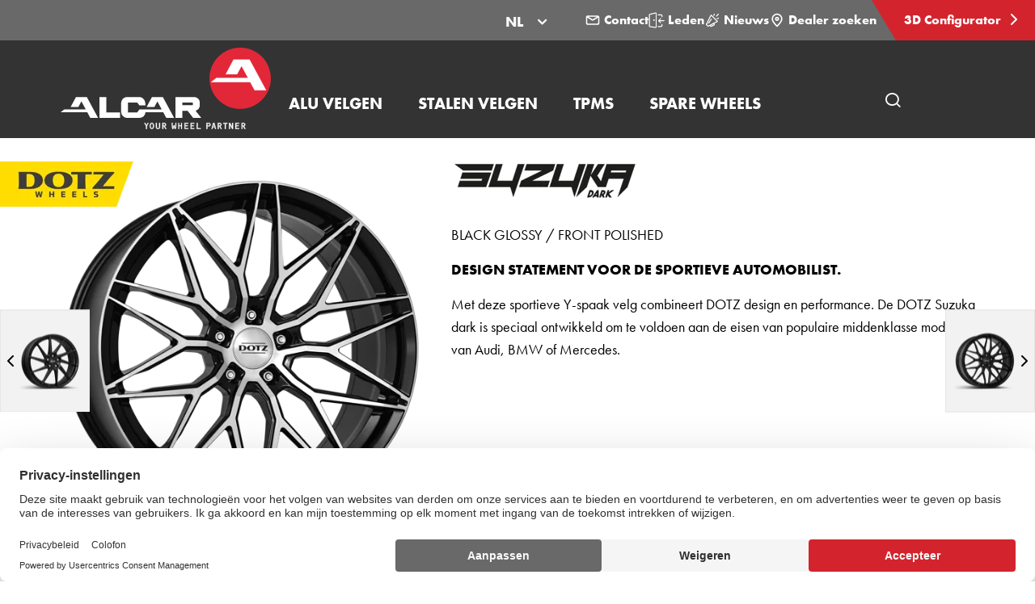

--- FILE ---
content_type: text/html; charset=utf-8
request_url: https://www.alcar.be/alu-velgen/dotz-wheels/suzuka-dark/
body_size: 17627
content:

<!DOCTYPE html>
<html lang="nl-BE">
<head>
  <title>DOTZ Wheels | DOTZ Suzuka Dark</title>

  


<!-- meta information -->

<meta charset="utf-8" />
<meta name="description" content="DOTZ Suzuka Dark &#x2714; Goedgekeurde kwaliteit &#x2714; Uitgebreid assortiment &#x2714; Unieke stijl &#x2714; Verkrijgbaar bij uw DOTZ-dealer"><meta name="viewport" content="width=device-width, initial-scale=1.0">

<meta name="theme-color" content="#000">

<!-- socialmedia tags -->
<meta property="og:title" content="DOTZ Wheels | DOTZ Suzuka Dark" />
<meta property="og:description" content="DOTZ Suzuka Dark &#x2714; Goedgekeurde kwaliteit &#x2714; Uitgebreid assortiment &#x2714; Unieke stijl &#x2714; Verkrijgbaar bij uw DOTZ-dealer" />
<meta name="og:site_name" content="www.alcar.be" />
  <meta property="og:image" content="https://alcar-cdn.azureedge.net/media/nyrj3l5w/dotz-suzuka-dark-audi-rs5_winterpic-01.jpg?rxy=0.509430556309242,0.35465237417598738&amp;width=1280&amp;height=590&amp;format=webp&amp;quality=80&amp;v=1da871ccdfc9ed0" />


  <!-- favicons -->
  <link rel="shortcut icon" type="image/x-icon" href="https://alcar-cdn.azureedge.net/assets/img/favicons/favicon.ico?v=5WInBSSvQ-Cmg18NNYJzPNgJlNtui_gxwFQKtbJJq1w">
  <link rel="apple-touch-icon" sizes="57x57" href="https://alcar-cdn.azureedge.net/assets/img/favicons/apple-icon-57x57.png?v=nI9NSoCsz6Q9UL-JJ6mEiI2_NZG3nk_LWJz2Zva4rZg" />
  <link rel="apple-touch-icon" sizes="72x72" href="https://alcar-cdn.azureedge.net/assets/img/favicons/apple-icon-72x72.png?v=yjvMlrTpkRrIO4pO4aqzzDFkQ2VzRkqHSegepLBfERE" />
  <link rel="apple-touch-icon" sizes="76x76" href="https://alcar-cdn.azureedge.net/assets/img/favicons/apple-icon-76x76.png?v=sdZ4S7niYBkth8BM2WOLlIUgOr6F0Y-pQV6r1w_hNU0" />
  <link rel="apple-touch-icon" sizes="114x114" href="https://alcar-cdn.azureedge.net/assets/img/favicons/apple-touch-icon-114x114.png?v=483qzGnQXwKlgx5TLi3lRegVWS3hjzvf2pEP-7HY5zo" />
  <link rel="apple-touch-icon" sizes="120x120" href="https://alcar-cdn.azureedge.net/assets/img/favicons/apple-touch-icon-120x120.png?v=kwU8tMmHvJiNk7dL17yC5HFH-ctbcFwLOdrRsFz4suE" />
  <link rel="apple-touch-icon" sizes="129x129" href="https://alcar-cdn.azureedge.net/assets/img/favicons/ms-icon-129x129.png?v=3wvUinplwOZcciTLReRVg8ZaEMwqbfxx5JIb582lrhw" />
  <link rel="apple-touch-icon" sizes="144x144" href="https://alcar-cdn.azureedge.net/assets/img/favicons/apple-icon-144x144.png?v=es0viY8AmJrsSj81AT3_meNQ7WWvmfbNtpaZAowBxXc" />
  <link rel="apple-touch-icon" sizes="152x152" href="https://alcar-cdn.azureedge.net/assets/img/favicons/apple-icon-152x152.png?v=0I2mn2eH2A2YnVo6NGJxnudS9jZJkeUaYzGDzIod230" />
  <link rel="icon" type="image/png" sizes="16x16" href="https://alcar-cdn.azureedge.net/assets/img/favicons/favicon-16x16.png?v=aBlsBJxQYzcH5VGI7PTse1dR4tM4wPkcjF9u3SzanOA" />
  <link rel="icon" type="image/png" sizes="32x32" href="https://alcar-cdn.azureedge.net/assets/img/favicons/favicon-32x32.png?v=nMte4I0j8lv04s8nw1GSbSKvh4Je55aHcqSmaK8U6vw" />
  <meta name="msapplication-TileColor" content="#ffffff">
  <meta name="msapplication-TileImage" content="https://alcar-cdn.azureedge.net/assets/img/favicons/ms-icon-144x144.png?v=es0viY8AmJrsSj81AT3_meNQ7WWvmfbNtpaZAowBxXc">

<!-- application -->
<link rel="stylesheet" href="https://alcar-cdn.azureedge.net/assets/css/application.min.css?v=cpz8QcWqFK6LzTcjmXDRsk6kvIqPz7W82uNwzM4UeP0">

<!-- resource hints -->
<link rel="preload" as="font" type="font/woff2" crossorigin href="https://alcar-cdn.azureedge.net/assets/fonts/FuturaPTWeb-Light.woff2?v=YwrkB-i1cyMan9E1RlTNrWs--j7ygwyNHoWysNefqhs">
<link rel="preload" as="font" type="font/woff2" crossorigin href="https://alcar-cdn.azureedge.net/assets/fonts/FuturaPTWeb-Book.woff2?v=GepK3kWAWadl9dPKGkA0NrC8rblCsavmlUb7oowJj2A">
<link rel="preload" as="font" type="font/woff2" crossorigin href="https://alcar-cdn.azureedge.net/assets/fonts/FuturaPTWeb-Medium.woff2?v=E_axX8QvPVXGCmbqHKhaWxTjZPkmcecoTSx_-dwoXs4">
<link rel="preload" as="font" type="font/woff2" crossorigin href="https://alcar-cdn.azureedge.net/assets/fonts/FuturaPTWeb-Bold.woff2?v=XpLTp1zu8LKuDJ8d4mZ4-FUuuAcLum3-dpWYWfWqwKM">
<link rel="preload" as="font" type="font/woff2" crossorigin href="https://alcar-cdn.azureedge.net/assets/fonts/FuturaPTWeb-Heavy.woff2?v=w0E60Vff3ro5b-jkptH9pW7YbwnnlP7ZFgR51oGkQHs">

  <link rel="preconnect" href="//app.usercentrics.eu">
  <link rel="preconnect" href="//api.usercentrics.eu">
  <link rel="preconnect" href="//privacy-proxy.usercentrics.eu">
  <link rel="preload" as="script" href="//web.cmp.usercentrics.eu/ui/loader.js">
  <link rel="preload" as="script" href="//privacy-proxy.usercentrics.eu/latest/uc-block.bundle.js">
  <script id="usercentrics-cmp" data-settings-id="IUJSiZMG7" async src="https://web.cmp.usercentrics.eu/ui/loader.js"></script>
  <!-- usercentrics CMP 3.0 Script -->
  <!-- usercentrics Privacy Proxy -->
  <meta data-privacy-proxy-server="https://privacy-proxy-server.usercentrics.eu">
  <!-- usercentrics Smart Data Protector Script -->
  <script type="application/javascript" src="https://privacy-proxy.usercentrics.eu/latest/uc-block.bundle.js"></script>
  <script>
    uc.blockElements({
      'S1pcEj_jZX': '.js-uc-requires-gmaps', 
    });
  </script>

<link rel="preload" type="application/javascript" as="script" href="https://alcar-cdn.azureedge.net/assets/js/plugin.min.js?v=i7cR3Z_Z6HwAVwh0etBAlC1fckR_aFcbu9YTdTadMr0">
<link rel="preload" type="application/javascript" as="script" href="https://alcar-cdn.azureedge.net/assets/js/common.min.js?v=P30hR2qdWnZPnbpnRGwFx56B84PBFeSvlRZjgyJejA0">


  <script type="text/plain" data-usercentrics="Google Tag Manager" >
    (function (w, d, s, l, i) { w[l] = w[l] || []; w[l].push({ 'gtm.start': new Date().getTime(), event: 'gtm.js' });
      var f = d.getElementsByTagName(s)[0], j = d.createElement(s), dl = l != 'dataLayer' ? '&l=' + l : '';
      j.async = true;
      j.src = 'https://www.googletagmanager.com/gtm.js?id=' + i + dl;
      f.parentNode.insertBefore(j, f); })(window, document, 'script', 'dataLayer', 'GTM-T75KKRJ');
  </script>
</partial>

<!-- disabling format detection -->
<meta name="format-detection" content="telephone=no">
<meta name="format-detection" content="date=no">
<meta name="format-detection" content="address=no">
<meta name="format-detection" content="email=no">
<!-- ./disabling format detection -->



  <link rel="alternate" hreflang="fr" href="https://www.alcar.be/be-fr/jantes-alu/dotz-wheels/suzuka-dark/">
  <link rel="alternate" hreflang="nl" href="https://www.alcar.be/alu-velgen/dotz-wheels/suzuka-dark/">



  

  
</head>

<body data-lng="nl-BE">


  <!-- Google Tag Manager (noscript) -->
  <noscript>
    <iframe src="https://www.googletagmanager.com/ns.html?id=GTM-T75KKRJ" height="0" width="0" style="display: none; visibility: hidden"></iframe>
  </noscript>
  <!-- End Google Tag Manager (noscript) -->


<!--Razor helper to output script tags containing the dependencies-->
<script src="/App_Plugins/UmbracoForms/Assets/promise-polyfill/dist/polyfill.min.js?v=13.5.0" type="application/javascript"></script><script src="/App_Plugins/UmbracoForms/Assets/aspnet-client-validation/dist/aspnet-validation.min.js?v=13.5.0" type="application/javascript"></script>
<div class="page-wrapper">

  


<!-- page header wrapper for nl-BE on site 4474 -->
<div class="w-page-header">
  <div class="w-meta-navigation">
      <!-- dropdown language -->
      <div class="dropdown meta-nav-dropdown">
        <button class="dropdown-toggle" type="button" id="dropdownMenuButton1" data-toggle="dropdown" aria-haspopup="true" aria-expanded="false">
          NL
        </button>
        <div class="dropdown-menu" aria-labelledby="dropdownMenuButton1">
            <a href="/be-fr/jantes-alu/aez-leichtmetallrader/montreal-dark/" class="dropdown-item" data-lang-uid="0">FR</a>
            <a href="/alu-velgen/aez-leichtmetallrader/montreal-dark/" class="dropdown-item active" data-lang-uid="1">NL</a>
        </div>
      </div>
      <!-- ./dropdown language -->

        <a class="meta-nav-link" href="/contact/" title="Contact">
            


<svg width="800px" height="800px" viewBox="0 0 24 24" fill="none" xmlns="http://www.w3.org/2000/svg" class="meta-nav-link__icon"><path d="M4 7L10.94 11.3375C11.5885 11.7428 12.4115 11.7428 13.06 11.3375L20 7M5 18H19C20.1046 18 21 17.1046 21 16V8C21 6.89543 20.1046 6 19 6H5C3.89543 6 3 6.89543 3 8V16C3 17.1046 3.89543 18 5 18Z" stroke="#FFFFFF" stroke-width="2" stroke-linecap="round" stroke-linejoin="round" /></svg>

          Contact
        </a>
        <a class="meta-nav-link" href="https://shop.alcar.be/?lang=2" target="_blank" title="Leden">
            


<svg width="24px" height="24px" viewBox="0 0 25 24" version="1.1" xmlns="http://www.w3.org/2000/svg" xmlns:xlink="http://www.w3.org/1999/xlink" class="meta-nav-link__icon"><g id="Designs" stroke="none" stroke-width="1" fill="none" fill-rule="evenodd" stroke-linecap="round" stroke-linejoin="round"><g id="01A_Home_default" transform="translate(-1302.000000, -12.000000)" stroke="#FFFFFF" stroke-width="1.5"><g id="Nav_Kompakt-Copy"><g id="Group" transform="translate(1302.652000, 12.000000)"><g id="Group-2"><g id="Icon/Login"><g id="login-3"><path d="M20.25,18.754 L20.25,20.254 C20.25,21.0824271 19.5784271,21.754 18.75,21.754 L14.25,21.754"></path><path d="M14.25,3.754 L18.75,3.754 C19.5784271,3.754 20.25,4.42557288 20.25,5.254 L20.25,6.754"></path><path d="M10.394,23.246 L1.394,21.96 C1.02444034,21.9076759 0.749802505,21.5912454 0.75,21.218 L0.75,3.725 C0.749708971,3.37105908 0.996900729,3.06509154 1.343,2.991 L10.343,0.77 C10.5645561,0.722570007 10.7956788,0.777841405 10.9718065,0.920374711 C11.1479341,1.06290802 11.2501863,1.27742404 11.25,1.504 L11.25,22.504 C11.2498634,22.7213246 11.1554656,22.9279045 10.9912485,23.0702516 C10.8270313,23.2125987 10.6091431,23.2767153 10.394,23.246 Z"></path><polyline points="18 9.753 15 12.753 23.25 12.753"></polyline><path d="M18,15.753 L15,12.753"></path><path d="M7.875,11.629 L7.875,11.629"></path><path d="M7.875,11.629 C7.72296451,11.6290086 7.58597965,11.7208133 7.52817897,11.8614329 C7.47037829,12.0020525 7.50320167,12.1636557 7.61128188,12.270583 C7.71936208,12.3775104 7.88130792,12.4085989 8.0212996,12.3492936 C8.16129128,12.2899883 8.25162171,12.1520268 8.25,12 C8.2502665,11.9004624 8.21084327,11.8049247 8.14045928,11.7345407 C8.07007528,11.6641567 7.97453764,11.6247335 7.875,11.625"></path></g></g></g></g></g></g></g></svg>

          Leden
        </a>
        <a class="meta-nav-link" href="/nieuws/" title="Nieuws">
            


<svg width="1200pt" height="1200pt" version="1.1" viewBox="0 0 1200 1200" xmlns="http://www.w3.org/2000/svg" class="meta-nav-link__icon"><path d="m544.5 494.06c17.062 11.719 21.375 35.062 9.6562 52.125l-206.26 300c-7.3125 10.594-19.031 16.219-30.938 16.219-7.3125 0-14.719-2.1562-21.188-6.5625-17.062-11.719-21.375-35.062-9.6562-52.125l206.26-300c11.719-17.062 35.062-21.375 52.125-9.6562zm455.26 173.16c8.4375 8.4375 12.375 20.438 10.5 32.344-1.875 11.812-9.2812 22.125-19.969 27.562l-239.16 122.81 10.125 10.125c18.281 18.281 26.719 44.344 22.781 69.844-4.0312 25.5-20.062 47.719-43.031 59.531l-187.5 96.281c-12.656 6.4688-26.25 9.6562-39.75 9.6562-22.406 0-44.531-8.7188-61.312-25.5l-43.969-43.969-90.844 46.688c-10.219 5.25-21.188 7.7812-32.062 7.7812-18.094 0-36-7.0312-49.5-20.531l-97.688-97.688c-21.562-21.562-26.719-54.375-12.75-81.562l345.37-672.66c5.4375-10.688 15.75-18.094 27.562-19.969s23.812 2.0625 32.344 10.5zm-318.66 218.72-202.5 103.97 27 27c3.6562 3.6562 9.0938 4.5 13.688 2.1562l187.5-96.281c1.7812-0.9375 2.9062-2.4375 3.1875-4.4062s-0.28125-3.75-1.6875-5.1562zm229.22-202.03-396-396-320.26 623.63 92.625 92.625zm-12.094-346.4c9.5625 0 19.219-3.6562 26.531-10.969l150-150c14.625-14.625 14.625-38.344 0-53.062-14.625-14.625-38.438-14.625-53.062 0l-150 150c-14.625 14.625-14.625 38.344 0 53.062 7.3125 7.3125 16.969 10.969 26.531 10.969zm184.78 98.531c-7.6875-19.219-29.531-28.594-48.75-20.906l-93.75 37.5c-19.219 7.6875-28.594 29.531-20.906 48.75 5.9062 14.625 19.969 23.625 34.781 23.625 4.6875 0 9.375-0.84375 13.875-2.7188l93.75-37.5c19.406-7.6875 28.688-29.438 21-48.75zm-386.26-157.5c4.5938 1.875 9.2812 2.7188 13.875 2.7188 14.906 0 28.969-8.9062 34.781-23.625l37.5-93.75c7.6875-19.219-1.6875-41.062-20.906-48.75s-41.062 1.6875-48.75 20.906l-37.5 93.75c-7.5 19.312 1.7812 41.062 21 48.75z" fill="#fff" /></svg>

          Nieuws
        </a>
        <a class="meta-nav-link" href="/vind-verkooppunten/" title="Dealer zoeken">
            


<svg width="800px" height="800px" viewBox="0 0 24 24" fill="none" xmlns="http://www.w3.org/2000/svg" class="meta-nav-link__icon"><path d="M12 21C15.5 17.4 19 14.1764 19 10.2C19 6.22355 15.866 3 12 3C8.13401 3 5 6.22355 5 10.2C5 14.1764 8.5 17.4 12 21Z" stroke="#FFF" stroke-width="2" stroke-linecap="round" stroke-linejoin="round" /><path d="M12 12C13.1046 12 14 11.1046 14 10C14 8.89543 13.1046 8 12 8C10.8954 8 10 8.89543 10 10C10 11.1046 10.8954 12 12 12Z" stroke="#FFF" stroke-width="2" stroke-linecap="round" stroke-linejoin="round" /></svg>

          Dealer zoeken
        </a>

      <a class="meta-nav-link meta-nav-link--red meta-nav-link-configurator"
         href="https://3dkonfigurator.alcar.be/"
         target="_blank"
         title="3D Configurator">
        3D Configurator
        <span class="meta-nav-link-icon alcar-chevron-right"></span>
      </a>
  </div>
  <!-- page header -->
  <header id="page-header" class="page-header page-header--top">
    <div class="page-header-inner">
      <!-- logo -->
      <div class="w-logo">
        <a class="logo-link-h" href="/">
              <img class="img-responsive logo-img"
                   
                   src="https://alcar-cdn.azureedge.net/media/z0sffrjn/alcar_0-91-76-6_neg_your_wheel_partner_0-5pt.svg"
                   alt="ALCAR Your Wheel Partner Logo" />

        </a>
        <a class="logo-link-s" href="/">
              <img class="logo-img"
                   
                   src="https://alcar-cdn.azureedge.net/media/z0sffrjn/alcar_0-91-76-6_neg_your_wheel_partner_0-5pt.svg"
                   alt="ALCAR Your Wheel Partner Logo" />
        </a>
      </div>
      <!-- ./logo -->

      
<!-- main-navigation -->
<div class="w-mega-navigation">
  <nav class="mega-navigation">
    <ul class="mega-nav-list">
          <!-- item -->
          <li class="mega-nav-item js-toggle-sub-list">
            <a href="/alu-velgen/" class="mega-nav-link" title="ALU velgen">
              <span class="mega-nav-link-text">ALU velgen</span>
            </a>
            <!-- sub list -->
            <ul class="mega-sub-list">
                <!-- sub item -->
                <li class="mega-sub-item">
                  <a
                    class="mega-sub-link"
                    href="/alu-velgen/aez-leichtmetallrader/">
                    <span class="mega-sub-link-headline">AEZ</span>
                      <span class="mega-sub-link-text">Leichtmetallr&#xE4;der</span>
                  </a>
                </li>
                <!-- ./sub item -->
                <!-- sub item -->
                <li class="mega-sub-item">
                  <a
                    class="mega-sub-link"
                    href="/alu-velgen/dotz-wheels/">
                    <span class="mega-sub-link-headline">DOTZ</span>
                      <span class="mega-sub-link-text">Wheels</span>
                  </a>
                </li>
                <!-- ./sub item -->
                <!-- sub item -->
                <li class="mega-sub-item">
                  <a
                    class="mega-sub-link"
                    href="/alu-velgen/dezent-leichtmetallrader/">
                    <span class="mega-sub-link-headline">DEZENT</span>
                      <span class="mega-sub-link-text">Leichtmetallr&#xE4;der</span>
                  </a>
                </li>
                <!-- ./sub item -->
                <!-- sub item -->
                <li class="mega-sub-item">
                  <a
                    class="mega-sub-link"
                    href="/alu-velgen/dotz-4x4-offroad/">
                    <span class="mega-sub-link-headline">DOTZ 4x4</span>
                  </a>
                </li>
                <!-- ./sub item -->
            </ul><!-- ./sub list -->
          </li><!-- ./item -->
          <!-- item -->
          <li class="mega-nav-item js-toggle-sub-list">
            <a href="/stalen-velgen/" class="mega-nav-link" title="Stalen velgen">
              <span class="mega-nav-link-text">Stalen velgen</span>
            </a>
            <!-- sub list -->
            <ul class="mega-sub-list">
                <!-- sub item -->
                <li class="mega-sub-item">
                  <a
                    class="mega-sub-link"
                    href="/stalen-velgen/stahlrad/">
                    <span class="mega-sub-link-headline">Stahlrad</span>
                  </a>
                </li>
                <!-- ./sub item -->
                <!-- sub item -->
                <li class="mega-sub-item">
                  <a
                    class="mega-sub-link"
                    href="/stalen-velgen/hybridrad/">
                    <span class="mega-sub-link-headline">ALCAR HYBRIDRAD</span>
                  </a>
                </li>
                <!-- ./sub item -->
                <!-- sub item -->
                <li class="mega-sub-item">
                  <a
                    class="mega-sub-link"
                    href="/stalen-velgen/dotz-4x4/">
                    <span class="mega-sub-link-headline">DOTZ 4x4</span>
                      <span class="mega-sub-link-text">4x4 Offroad</span>
                  </a>
                </li>
                <!-- ./sub item -->
                <!-- sub item -->
                <li class="mega-sub-item">
                  <a
                    class="mega-sub-link"
                    href="/stalen-velgen/aanhangers-caravans/">
                    <span class="mega-sub-link-headline">Aanhangers &amp; caravans</span>
                  </a>
                </li>
                <!-- ./sub item -->
                <!-- sub item -->
                <li class="mega-sub-item">
                  <a
                    class="mega-sub-link"
                    href="/stalen-velgen/wieldoppen/">
                    <span class="mega-sub-link-headline">Wieldoppen</span>
                  </a>
                </li>
                <!-- ./sub item -->
            </ul><!-- ./sub list -->
          </li><!-- ./item -->
          <!-- item -->
          <li class="mega-nav-item js-toggle-sub-list">
            <a href="/tpms/" class="mega-nav-link" title="TPMS">
              <span class="mega-nav-link-text">TPMS</span>
            </a>
            <!-- sub list -->
            <ul class="mega-sub-list">
                <!-- sub item -->
                <li class="mega-sub-item">
                  <a
                    class="mega-sub-link"
                    href="/tpms/personenautos/">
                    <span class="mega-sub-link-headline">Personenauto&#x27;s</span>
                  </a>
                </li>
                <!-- ./sub item -->
                <!-- sub item -->
                <li class="mega-sub-item">
                  <a
                    class="mega-sub-link"
                    href="/tpms/truck-trailer-bus/">
                    <span class="mega-sub-link-headline">Truck, Trailer &amp; Bus</span>
                  </a>
                </li>
                <!-- ./sub item -->
                <!-- sub item -->
                <li class="mega-sub-item">
                  <a
                    class="mega-sub-link"
                    href="/tpms/motorfietsen-mb/">
                    <span class="mega-sub-link-headline">Motorfietsen (MB)</span>
                  </a>
                </li>
                <!-- ./sub item -->
                <!-- sub item -->
                <li class="mega-sub-item">
                  <a
                    class="mega-sub-link"
                    href="/tpms/alcar-connex/">
                    <span class="mega-sub-link-headline">ALCAR CONNEX</span>
                  </a>
                </li>
                <!-- ./sub item -->
            </ul><!-- ./sub list -->
          </li><!-- ./item -->
          <!-- item -->
          <li class="mega-nav-item">
            <a class="mega-nav-link" href="/spare-wheels/">
              <span class="mega-nav-link-text">Spare Wheels</span>
            </a>
          </li><!-- ./item -->
    </ul>
  </nav>
</div><!-- ./main-navigation -->


      
<!-- site search -->
<div class="w-site-search">
  <button class="toggle-site-search js-toggle-site-search">
    <span class="alcar-search" aria-hidden="true"></span>
    <span class="sr-only">Open pagina zoeken</span>
  </button>
  <div class="site-search-outer">
    <div class="container">
      <form action="/zoeken/" method="get">
        <div class="site-search-inner">
          <div class="form-group">
            <label class="sr-only" for="term">Pagina zoeken</label>
            <div class="w-input-site-search">
              <input class="input-site-search js-site-search-input" placeholder="Pagina zoeken" id="term" name="term" type="text" />
              <span class="error-message">Error</span>
              <button class="clear-site-search-input js-site-search-clear" type="button">
                <span class="alcar-close" aria-hidden="true"></span>
                <span class="sr-only">Verwijder zoekcriteria</span>
              </button>
            </div>
          </div>
          <button class="site-search-btn" type="submit">
            <span class="alcar-search" aria-hidden="true"></span>
            <span class="sr-only">Pagina zoeken button</span>
          </button>
        </div>
      </form>
    </div>
  </div>
</div>
<!-- ./site search -->


      <!-- mobile navigation trigger -->
      <button class="m-nav-open js-open-mobile-nav">
        <span class="alcar-navicon" aria-hidden="true"></span>
        <span class="sr-only">ALCAR Benelux BV</span>
      </button>
      <!-- ./mobile navigation trigger -->
    </div>
  </header>
  <!-- ./page header -->
</div>


  
<!-- mobile navigation -->
<!-- mobile nav -->
<nav class="m-nav js-mobile-nav" aria-hidden="true" hidden>
    <!-- header -->
    <div class="m-nav-header">
        <!-- back -->
        <button class="m-nav-back js-mobile-nav-back" type="button">Terug</button><!-- ./back -->
        <!-- close -->
        <button class="m-nav-close js-close-mobile-nav" type="button">
            <span class="alcar-close" aria-hidden="true"></span>
            <span class="sr-only">Navigatie sluiten</span>
        </button><!-- ./close -->
    </div><!-- header -->
        <ul class="m-nav-list">
                    <li class="m-has-sub js-has-submenu">
                        <div class="m-nav-link">
                            <a href="/alu-velgen/" class="m-nav-link--anchor" title="ALU velgen">ALU velgen</a>
                            <button class="m-nav-link--icon js-show-submenu" type="button">
                                <span class="sr-only">Submenu</span>
                                <span class="alcar-chevron-right" aria-hidden="true"></span>
                            </button>
                        </div>

                            <ul class="m-nav-list js-m-nav-list">
                                    <li>
                                        <a class="m-nav-link" href="/alu-velgen/aez-leichtmetallrader/">
                                            AEZ
                                        </a>
                                    </li>
                                    <li>
                                        <a class="m-nav-link" href="/alu-velgen/dotz-wheels/">
                                            DOTZ
                                        </a>
                                    </li>
                                    <li>
                                        <a class="m-nav-link" href="/alu-velgen/dezent-leichtmetallrader/">
                                            DEZENT
                                        </a>
                                    </li>
                                    <li>
                                        <a class="m-nav-link" href="/alu-velgen/dotz-4x4-offroad/">
                                            DOTZ 4x4
                                        </a>
                                    </li>
                            </ul>
                    </li>
                    <li class="m-has-sub js-has-submenu">
                        <div class="m-nav-link">
                            <a href="/stalen-velgen/" class="m-nav-link--anchor" title="Stalen velgen">Stalen velgen</a>
                            <button class="m-nav-link--icon js-show-submenu" type="button">
                                <span class="sr-only">Submenu</span>
                                <span class="alcar-chevron-right" aria-hidden="true"></span>
                            </button>
                        </div>

                            <ul class="m-nav-list js-m-nav-list">
                                    <li>
                                        <a class="m-nav-link" href="/stalen-velgen/stahlrad/">
                                            Stahlrad
                                        </a>
                                    </li>
                                    <li>
                                        <a class="m-nav-link" href="/stalen-velgen/hybridrad/">
                                            ALCAR HYBRIDRAD
                                        </a>
                                    </li>
                                    <li>
                                        <a class="m-nav-link" href="/stalen-velgen/dotz-4x4/">
                                            DOTZ 4x4
                                        </a>
                                    </li>
                                    <li>
                                        <a class="m-nav-link" href="/stalen-velgen/aanhangers-caravans/">
                                            Aanhangers &amp; caravans
                                        </a>
                                    </li>
                                    <li>
                                        <a class="m-nav-link" href="/stalen-velgen/wieldoppen/">
                                            Wieldoppen
                                        </a>
                                    </li>
                            </ul>
                    </li>
                    <li class="m-has-sub js-has-submenu">
                        <div class="m-nav-link">
                            <a href="/tpms/" class="m-nav-link--anchor" title="TPMS">TPMS</a>
                            <button class="m-nav-link--icon js-show-submenu" type="button">
                                <span class="sr-only">Submenu</span>
                                <span class="alcar-chevron-right" aria-hidden="true"></span>
                            </button>
                        </div>

                            <ul class="m-nav-list js-m-nav-list">
                                    <li>
                                        <a class="m-nav-link" href="/tpms/personenautos/">
                                            Personenauto&#x27;s
                                        </a>
                                    </li>
                                    <li>
                                        <a class="m-nav-link" href="/tpms/truck-trailer-bus/">
                                            Truck, Trailer &amp; Bus
                                        </a>
                                    </li>
                                    <li>
                                        <a class="m-nav-link" href="/tpms/motorfietsen-mb/">
                                            Motorfietsen (MB)
                                        </a>
                                    </li>
                                    <li>
                                        <a class="m-nav-link" href="/tpms/alcar-connex/">
                                            ALCAR CONNEX
                                        </a>
                                    </li>
                            </ul>
                    </li>
                    <li class="m-meta-item">
                        <a class="m-meta-link" href="/spare-wheels/">Spare Wheels</a>
                    </li>
                        <li class="m-meta-item">
                            <a class="m-meta-link" href="/contact/">Contact</a>
                        </li>
                        <li class="m-meta-item">
                            <a class="m-meta-link" href="https://shop.alcar.be/?lang=2" target="_blank">Leden</a>
                        </li>
                        <li class="m-meta-item">
                            <a class="m-meta-link" href="/nieuws/">Nieuws</a>
                        </li>
                        <li class="m-meta-item">
                            <a class="m-meta-link" href="/vind-verkooppunten/">Dealer zoeken</a>
                        </li>
                    <li class="m-meta-item">
                        <a class="m-meta-link m-meta-link-configurator" target="_blank"
                           href="https://3dkonfigurator.alcar.be/">3D Configurator</a>
                    </li>
            <!-- ./mobile meta navigation -->
                <li class="m-has-sub js-has-submenu">
                    <div class="m-nav-link m-nav-link--arrow">
                        <span class="m-nav-link--anchor js-show-submenu">NL</span>
                        <button class="m-nav-link--icon js-show-submenu" type="button">
                            <span class="sr-only">Language Submenu</span>
                            <span class="alcar-chevron-right" aria-hidden="true"></span>
                        </button>
                    </div>
                    <ul class="m-nav-list js-m-nav-list">
                            <li>
                                <a href="/be-fr/" class="m-nav-link" data-lang-uid="0">FR</a>
                            </li>
                            <li>
                                <a href="/" class="m-nav-link m-meta-link" data-lang-uid="1">NL</a>
                            </li>
                    </ul>
                </li>
        </ul>
</nav>
<!-- ./mobile nav -->
<!-- mobile overlay -->
<div class="m-nav-overlay js-mobile-overlay" aria-hidden="true"></div>
<!-- ./mobile overlay -->
<!-- ./mobile navigation -->



  <main id="main-content" class="main-content" tabindex="-1">


    

<!-- ./Rim detail -->
<div class="margin--bottom-xl">
  <div class="rim-details-container">

      <!-- rim brand image -->
      <img class="rim-brand-image"
           src="https://alcar-cdn.azureedge.net/media/rsnb1y0h/brand-teaser-dotz.png?width=165&amp;format=webp&amp;quality=80&amp;v=1da21d078d414d0"
           alt="DOTZ Wheels Logo" />
      <!-- ./rim brand image -->
    <div class="container">
      <div class="row">
        <div class="col-12 col-lg-5">
          <div class="w-hero-product-slider js-rim-details-slider">
                  <picture>
                    <source srcset="https://alcar-cdn.azureedge.net/assets/img/blank.gif?v=7RtzxrRpDN6bUhhltY4DEpMgm8CyuitXFuz0v5iF7ks"
                            data-srcset="https://alcar-cdn.azureedge.net/media/pndiiull/alcar_raddarstellungen_2600x2600px_2020_dotz-suzuka-dark-schr&#xE4;g.png?width=324&amp;height=324&amp;format=webp&amp;quality=80&amp;v=1d635e9d53c76d0"
                            media="(max-width: 991px)">
                    <img class="hps-image js-init-lazy"
                         src="https://alcar-cdn.azureedge.net/assets/img/blank.gif?v=7RtzxrRpDN6bUhhltY4DEpMgm8CyuitXFuz0v5iF7ks"
                         data-src="https://alcar-cdn.azureedge.net/media/pndiiull/alcar_raddarstellungen_2600x2600px_2020_dotz-suzuka-dark-schr&#xE4;g.png?width=524&amp;height=524&amp;format=webp&amp;quality=80&amp;v=1d635e9d53c76d0"
                         alt="DOTZ Suzuka dark side">
                  </picture>
                  <picture>
                    <source srcset="https://alcar-cdn.azureedge.net/assets/img/blank.gif?v=7RtzxrRpDN6bUhhltY4DEpMgm8CyuitXFuz0v5iF7ks"
                            data-srcset="https://alcar-cdn.azureedge.net/media/zcijzula/alcar_raddarstellungen_2600x2600px_2020_dotz-suzuka-dark-frontal.png?width=324&amp;height=324&amp;format=webp&amp;quality=80&amp;v=1d635e9d55e0890"
                            media="(max-width: 991px)">
                    <img class="hps-image js-init-lazy"
                         src="https://alcar-cdn.azureedge.net/assets/img/blank.gif?v=7RtzxrRpDN6bUhhltY4DEpMgm8CyuitXFuz0v5iF7ks"
                         data-src="https://alcar-cdn.azureedge.net/media/zcijzula/alcar_raddarstellungen_2600x2600px_2020_dotz-suzuka-dark-frontal.png?width=524&amp;height=524&amp;format=webp&amp;quality=80&amp;v=1d635e9d55e0890"
                         alt="DOTZ Suzuka dark frontal">
                  </picture>
                  <picture>
                    <source srcset="https://alcar-cdn.azureedge.net/assets/img/blank.gif?v=7RtzxrRpDN6bUhhltY4DEpMgm8CyuitXFuz0v5iF7ks"
                            data-srcset="https://alcar-cdn.azureedge.net/media/keentf54/alcar_raddarstellungen_2600x2600px_2020_dotz-suzuka-dark-perspektive.png?width=324&amp;height=324&amp;format=webp&amp;quality=80&amp;v=1d635e9d50e13d0"
                            media="(max-width: 991px)">
                    <img class="hps-image js-init-lazy"
                         src="https://alcar-cdn.azureedge.net/assets/img/blank.gif?v=7RtzxrRpDN6bUhhltY4DEpMgm8CyuitXFuz0v5iF7ks"
                         data-src="https://alcar-cdn.azureedge.net/media/keentf54/alcar_raddarstellungen_2600x2600px_2020_dotz-suzuka-dark-perspektive.png?width=524&amp;height=524&amp;format=webp&amp;quality=80&amp;v=1d635e9d50e13d0"
                         alt="DOTZ Suzuka dark perspective">
                  </picture>
          </div>
          <div class="rim-details-slider-controls js-rim-details-slider-controls"></div>
        </div>
        <!-- rim link container -->
        <div class="rim-change-link-container">
            <!-- prev rim link -->
            <a class="rim-change-link rim--prev-link" href="/alu-velgen/dotz-wheels/spa-black/">
              <span class="alcar-chevron-left"></span>
              <div class="rim-change-image-container">
                  <img
                    src="https://alcar-cdn.azureedge.net/assets/img/blank.gif?v=7RtzxrRpDN6bUhhltY4DEpMgm8CyuitXFuz0v5iF7ks"
                    class="js-init-lazy" data-src="https://alcar-cdn.azureedge.net/media/1ojkzwfi/alcar_raddarstellungen_2600x2600px_2020_dotz-spa-black-schr&#xE4;g.png?width=75&amp;height=75&amp;format=webp&amp;quality=80&amp;v=1d6b8fbc8fc0530"
                    alt="DOTZ Spa black seitlich" />
              </div>
              <div class="rim-change-details rim-change-details--left">
                  <p class="rim-change-name"><strong>Spa</strong><br />black</p>
              </div>
            </a>
            <!-- ./prev rim link -->
            <!-- next rim link -->
            <a class="rim-change-link rim--next-link" href="/alu-velgen/dotz-wheels/suzuka-black/">
              <div class="rim-change-image-container">
                  <img
                    src="https://alcar-cdn.azureedge.net/assets/img/blank.gif?v=7RtzxrRpDN6bUhhltY4DEpMgm8CyuitXFuz0v5iF7ks"
                    class="js-init-lazy" data-src="https://alcar-cdn.azureedge.net/media/lpxbrl05/alcar_raddarstellungen_2600x2600px_2020_dotz-suzuka-black-schr&#xE4;g.png?width=75&amp;height=75&amp;format=webp&amp;quality=80&amp;v=1d635e9d5acc4d0"
                    alt="DOTZ Suzuka black side" />
                <span class="alcar-chevron-right"></span>
              </div>
              <div class="rim-change-details rim-change-details--right">
                  <p class="rim-change-name"><strong>Suzuka</strong><br />black</p>
              </div>
            </a>
            <!-- ./next rim link -->
        </div>
        <!-- ./rim link container -->
        <div class="col-12 col-lg-7">
          <div class="rim-info">
            <div class="rim-info-text">
                <img
                  class="rim-name"
                  src="https://alcar-cdn.azureedge.net/media/jraabana/suzuka_dark.png?width=232&amp;format=webp&amp;quality=80&amp;v=1d6a16862734300"
                  alt="DOTZ Suzuka dark Logo" />

              <p>BLACK GLOSSY / FRONT POLISHED</p>
<p><strong>DESIGN STATEMENT VOOR DE SPORTIEVE AUTOMOBILIST.</strong></p>
<p>Met deze sportieve Y-spaak velg combineert DOTZ design en performance. De DOTZ Suzuka dark is speciaal ontwikkeld om te voldoen aan de eisen van populaire middenklasse modellen van Audi, BMW of Mercedes. </p>
            </div>
            <div class="rim-info-controls">
              <button class="btn btn--secondary js-jump-to-point" data-jump-to="dimensions"><span class="alcar-felge" aria-hidden="true"></span>Maten</button>

                <!-- buy now button -->
                <a href="https://bbimg.alcar-wheels.com/ALCAR_Retailer/index.php?cntry=BE-NL"
                   target="_blank"
                   class="btn btn--secondary"
                   title="KOOP NU"><span class="alcar-location" aria-hidden="true"></span>KOOP NU</a>
                  <!-- ./buy now button -->
                <a href="https://3dkonfigurator.alcar.be/"
                   class="btn btn--secondary"
                   target="_blank"
                   title="Bekijk in de 3D-Configurator"><span class="alcar-d" aria-hidden="true"></span>Bekijk in de 3D-Configurator</a>
            </div>
          </div>
        </div>
      </div>
    </div><!-- ./Wrapper -->
  </div>
</div>
<!-- ./Rim detail -->
  <!-- rim detail extra text -->
  <div class="margin--bottom-lg">
    <div class="container">
      <!-- wrapper -->
      <div class="w-rim-detail-extra-text">
        <div class="rim-detail-extra-text-inner">
          <div class="rim-detail-extra-text editor-output">
            <p>Denk daarbij aan modellen zoals de A3 tot A7 (inclusief de S- en RS-modellen), de 3-serie en 6-serie (inclusief M-modellen), de Mercedes E-Klasse tot aan de S-Klasse en nog veel meer. Dit Suzuka dark  is verkrijgbaar in de maten 8.0x18 ″ tot 10.0x20 ″.</p>
          </div>
        </div>
      </div><!-- ./wrapper -->
    </div>
  </div><!-- ./rim detail extra text -->
<!--Images slider-->
  <!-- image box slider -->
  <div class="container-full-width">
    <!-- Wrapper -->
    <div class="w-image-box-slider">
      <div class="w-image-box-slider-main js-image-box-slider">
            <!-- Slider item -->
            <div class="image-box-slide">
              <!-- Image -->
              <picture>
                <source srcset="https://alcar-cdn.azureedge.net/media/zemcubvn/dotz-suzuka-dark-detail03.jpg?width=768&amp;height=350&amp;format=webp&amp;quality=80&amp;v=1da871c957cd070" media="(max-width: 768px)">
                <source srcset="https://alcar-cdn.azureedge.net/media/zemcubvn/dotz-suzuka-dark-detail03.jpg?width=992&amp;height=450&amp;format=webp&amp;quality=80&amp;v=1da871c957cd070" media="(max-width: 992px)">
                <source srcset="https://alcar-cdn.azureedge.net/media/zemcubvn/dotz-suzuka-dark-detail03.jpg?width=635&amp;height=550&amp;format=webp&amp;quality=80&amp;v=1da871c957cd070" media="(max-width: 1100px)">
                <source srcset="https://alcar-cdn.azureedge.net/media/zemcubvn/dotz-suzuka-dark-detail03.jpg?width=815&amp;height=550&amp;format=webp&amp;quality=80&amp;v=1da871c957cd070" media="(max-width: 1280px)">
                <source srcset="https://alcar-cdn.azureedge.net/media/zemcubvn/dotz-suzuka-dark-detail03.jpg?width=980&amp;height=550&amp;format=webp&amp;quality=80&amp;v=1da871c957cd070" media="(max-width: 1440px)">
                <img class="ibs-image" src="https://alcar-cdn.azureedge.net/media/zemcubvn/dotz-suzuka-dark-detail03.jpg?width=1440&amp;height=550&amp;format=webp&amp;quality=80&amp;v=1da871c957cd070" alt="DOTZ Suzuka dark Detail" />
              </picture>
              <!-- ./Image -->
            </div>
            <!-- ./Slider item -->
            <!-- Slider item -->
            <div class="image-box-slide">
              <!-- Image -->
              <picture>
                <source srcset="https://alcar-cdn.azureedge.net/media/gu3lyv3r/dotz-suzuka-dark-detail04.jpg?width=768&amp;height=350&amp;format=webp&amp;quality=80&amp;v=1da871c9a332c90" media="(max-width: 768px)">
                <source srcset="https://alcar-cdn.azureedge.net/media/gu3lyv3r/dotz-suzuka-dark-detail04.jpg?width=992&amp;height=450&amp;format=webp&amp;quality=80&amp;v=1da871c9a332c90" media="(max-width: 992px)">
                <source srcset="https://alcar-cdn.azureedge.net/media/gu3lyv3r/dotz-suzuka-dark-detail04.jpg?width=635&amp;height=550&amp;format=webp&amp;quality=80&amp;v=1da871c9a332c90" media="(max-width: 1100px)">
                <source srcset="https://alcar-cdn.azureedge.net/media/gu3lyv3r/dotz-suzuka-dark-detail04.jpg?width=815&amp;height=550&amp;format=webp&amp;quality=80&amp;v=1da871c9a332c90" media="(max-width: 1280px)">
                <source srcset="https://alcar-cdn.azureedge.net/media/gu3lyv3r/dotz-suzuka-dark-detail04.jpg?width=980&amp;height=550&amp;format=webp&amp;quality=80&amp;v=1da871c9a332c90" media="(max-width: 1440px)">
                <img class="ibs-image" src="https://alcar-cdn.azureedge.net/media/gu3lyv3r/dotz-suzuka-dark-detail04.jpg?width=1440&amp;height=550&amp;format=webp&amp;quality=80&amp;v=1da871c9a332c90" alt="DOTZ Suzuka dark Detail" />
              </picture>
              <!-- ./Image -->
            </div>
            <!-- ./Slider item -->
            <!-- Slider item -->
            <div class="image-box-slide">
              <!-- Image -->
              <picture>
                <source srcset="https://alcar-cdn.azureedge.net/media/5idm14ux/dotz-suzuka-dark-detail05.jpg?width=768&amp;height=350&amp;format=webp&amp;quality=80&amp;v=1da871cadbe12c0" media="(max-width: 768px)">
                <source srcset="https://alcar-cdn.azureedge.net/media/5idm14ux/dotz-suzuka-dark-detail05.jpg?width=992&amp;height=450&amp;format=webp&amp;quality=80&amp;v=1da871cadbe12c0" media="(max-width: 992px)">
                <source srcset="https://alcar-cdn.azureedge.net/media/5idm14ux/dotz-suzuka-dark-detail05.jpg?width=635&amp;height=550&amp;format=webp&amp;quality=80&amp;v=1da871cadbe12c0" media="(max-width: 1100px)">
                <source srcset="https://alcar-cdn.azureedge.net/media/5idm14ux/dotz-suzuka-dark-detail05.jpg?width=815&amp;height=550&amp;format=webp&amp;quality=80&amp;v=1da871cadbe12c0" media="(max-width: 1280px)">
                <source srcset="https://alcar-cdn.azureedge.net/media/5idm14ux/dotz-suzuka-dark-detail05.jpg?width=980&amp;height=550&amp;format=webp&amp;quality=80&amp;v=1da871cadbe12c0" media="(max-width: 1440px)">
                <img class="ibs-image" src="https://alcar-cdn.azureedge.net/media/5idm14ux/dotz-suzuka-dark-detail05.jpg?width=1440&amp;height=550&amp;format=webp&amp;quality=80&amp;v=1da871cadbe12c0" alt="DOTZ Suzuka dark Detail" />
              </picture>
              <!-- ./Image -->
            </div>
            <!-- ./Slider item -->
            <!-- Slider item -->
            <div class="image-box-slide">
              <!-- Image -->
              <picture>
                <source srcset="https://alcar-cdn.azureedge.net/media/4snhgrss/dotz-suzuka-dark-detail06.jpg?width=768&amp;height=350&amp;format=webp&amp;quality=80&amp;v=1da871cb27b9ad0" media="(max-width: 768px)">
                <source srcset="https://alcar-cdn.azureedge.net/media/4snhgrss/dotz-suzuka-dark-detail06.jpg?width=992&amp;height=450&amp;format=webp&amp;quality=80&amp;v=1da871cb27b9ad0" media="(max-width: 992px)">
                <source srcset="https://alcar-cdn.azureedge.net/media/4snhgrss/dotz-suzuka-dark-detail06.jpg?width=635&amp;height=550&amp;format=webp&amp;quality=80&amp;v=1da871cb27b9ad0" media="(max-width: 1100px)">
                <source srcset="https://alcar-cdn.azureedge.net/media/4snhgrss/dotz-suzuka-dark-detail06.jpg?width=815&amp;height=550&amp;format=webp&amp;quality=80&amp;v=1da871cb27b9ad0" media="(max-width: 1280px)">
                <source srcset="https://alcar-cdn.azureedge.net/media/4snhgrss/dotz-suzuka-dark-detail06.jpg?width=980&amp;height=550&amp;format=webp&amp;quality=80&amp;v=1da871cb27b9ad0" media="(max-width: 1440px)">
                <img class="ibs-image" src="https://alcar-cdn.azureedge.net/media/4snhgrss/dotz-suzuka-dark-detail06.jpg?width=1440&amp;height=550&amp;format=webp&amp;quality=80&amp;v=1da871cb27b9ad0" alt="DOTZ Suzuka dark Detail" />
              </picture>
              <!-- ./Image -->
            </div>
            <!-- ./Slider item -->
      </div><!-- ./Wrapper -->
      <!-- sub sliders -->
      <div class="w-image-box-slider-sub">
        <!-- vertical slider -->
        <div class="w-v-image-box-slider js-v-image-box-slider">
                <!-- Slider item -->
                <div class="v-image-box-slide">
                  <!-- Image -->
                  <img class="v-ibs-image"
                       src="https://alcar-cdn.azureedge.net/assets/img/blank.gif?v=7RtzxrRpDN6bUhhltY4DEpMgm8CyuitXFuz0v5iF7ks"
                       data-lazy="https://alcar-cdn.azureedge.net/media/zemcubvn/dotz-suzuka-dark-detail03.jpg?width=464&amp;height=332&amp;format=webp&amp;quality=80&amp;v=1da871c957cd070"
                       alt="DOTZ Suzuka dark Detail" />
                  <!-- ./Image -->
                </div>
                <!-- ./Slider item -->
                <!-- Slider item -->
                <div class="v-image-box-slide">
                  <!-- Image -->
                  <img class="v-ibs-image"
                       src="https://alcar-cdn.azureedge.net/assets/img/blank.gif?v=7RtzxrRpDN6bUhhltY4DEpMgm8CyuitXFuz0v5iF7ks"
                       data-lazy="https://alcar-cdn.azureedge.net/media/gu3lyv3r/dotz-suzuka-dark-detail04.jpg?width=464&amp;height=332&amp;format=webp&amp;quality=80&amp;v=1da871c9a332c90"
                       alt="DOTZ Suzuka dark Detail" />
                  <!-- ./Image -->
                </div>
                <!-- ./Slider item -->
                <!-- Slider item -->
                <div class="v-image-box-slide">
                  <!-- Image -->
                  <img class="v-ibs-image"
                       src="https://alcar-cdn.azureedge.net/assets/img/blank.gif?v=7RtzxrRpDN6bUhhltY4DEpMgm8CyuitXFuz0v5iF7ks"
                       data-lazy="https://alcar-cdn.azureedge.net/media/5idm14ux/dotz-suzuka-dark-detail05.jpg?width=464&amp;height=332&amp;format=webp&amp;quality=80&amp;v=1da871cadbe12c0"
                       alt="DOTZ Suzuka dark Detail" />
                  <!-- ./Image -->
                </div>
                <!-- ./Slider item -->
                <!-- Slider item -->
                <div class="v-image-box-slide">
                  <!-- Image -->
                  <img class="v-ibs-image"
                       src="https://alcar-cdn.azureedge.net/assets/img/blank.gif?v=7RtzxrRpDN6bUhhltY4DEpMgm8CyuitXFuz0v5iF7ks"
                       data-lazy="https://alcar-cdn.azureedge.net/media/4snhgrss/dotz-suzuka-dark-detail06.jpg?width=464&amp;height=332&amp;format=webp&amp;quality=80&amp;v=1da871cb27b9ad0"
                       alt="DOTZ Suzuka dark Detail" />
                  <!-- ./Image -->
                </div>
                <!-- ./Slider item -->
        </div><!-- ./vertical slider -->
        <!-- small slider -->
        <div class="w-s-image-box-slider js-s-image-box-slider">
                <!-- small slider item -->
                <div class="s-image-box-slide">
                  <!-- Image -->
                  <img class="s-ibs-image"
                       src="https://alcar-cdn.azureedge.net/assets/img/blank.gif?v=7RtzxrRpDN6bUhhltY4DEpMgm8CyuitXFuz0v5iF7ks"
                       data-lazy="https://alcar-cdn.azureedge.net/media/zemcubvn/dotz-suzuka-dark-detail03.jpg?width=225&amp;height=212&amp;format=webp&amp;quality=80&amp;v=1da871c957cd070"
                       alt="DOTZ Suzuka dark Detail" />
                  <!-- ./Image -->
                </div>
                <!-- ./small slider item -->
                <!-- small slider item -->
                <div class="s-image-box-slide">
                  <!-- Image -->
                  <img class="s-ibs-image"
                       src="https://alcar-cdn.azureedge.net/assets/img/blank.gif?v=7RtzxrRpDN6bUhhltY4DEpMgm8CyuitXFuz0v5iF7ks"
                       data-lazy="https://alcar-cdn.azureedge.net/media/gu3lyv3r/dotz-suzuka-dark-detail04.jpg?width=225&amp;height=212&amp;format=webp&amp;quality=80&amp;v=1da871c9a332c90"
                       alt="DOTZ Suzuka dark Detail" />
                  <!-- ./Image -->
                </div>
                <!-- ./small slider item -->
                <!-- small slider item -->
                <div class="s-image-box-slide">
                  <!-- Image -->
                  <img class="s-ibs-image"
                       src="https://alcar-cdn.azureedge.net/assets/img/blank.gif?v=7RtzxrRpDN6bUhhltY4DEpMgm8CyuitXFuz0v5iF7ks"
                       data-lazy="https://alcar-cdn.azureedge.net/media/5idm14ux/dotz-suzuka-dark-detail05.jpg?width=225&amp;height=212&amp;format=webp&amp;quality=80&amp;v=1da871cadbe12c0"
                       alt="DOTZ Suzuka dark Detail" />
                  <!-- ./Image -->
                </div>
                <!-- ./small slider item -->
                <!-- small slider item -->
                <div class="s-image-box-slide">
                  <!-- Image -->
                  <img class="s-ibs-image"
                       src="https://alcar-cdn.azureedge.net/assets/img/blank.gif?v=7RtzxrRpDN6bUhhltY4DEpMgm8CyuitXFuz0v5iF7ks"
                       data-lazy="https://alcar-cdn.azureedge.net/media/4snhgrss/dotz-suzuka-dark-detail06.jpg?width=225&amp;height=212&amp;format=webp&amp;quality=80&amp;v=1da871cb27b9ad0"
                       alt="DOTZ Suzuka dark Detail" />
                  <!-- ./Image -->
                </div>
                <!-- ./small slider item -->
        </div><!-- ./small slider -->
      </div>
      <!-- ./sub sliders -->
    </div>
  </div>
  <!-- ./image box slider -->



  <!-- image slider -->
  <div class="margin--bottom-md">
    <div class="container-full-width">
      <!-- Wrapper -->
      <div class="w-image-slider">
        <!-- headline -->
        <div class="w-image-slider-headline container">
          <div class="h3 w-image-slider-h3">
                <strong>SUZUKA&#160;</strong>DARK          </div>
        </div><!-- ./headline -->

        <div class="image-slider js-image-slider js-init-gallery">
            <div class="image-slider__slide">
              <a
                class="js-gallery-selector"
                data-src="https://alcar-cdn.azureedge.net/media/i2ibnzh1/dotz-suzuka-dark-audi-rs5_winterpic-03.jpg?width=992&amp;height=620&amp;format=webp&amp;quality=80&amp;v=1da871cdfafded0"
                title="DOTZ Suzuka Dark Audi RS5 frontal"
              >
                <img
                  class="is-image"
                  src="https://alcar-cdn.azureedge.net/media/i2ibnzh1/dotz-suzuka-dark-audi-rs5_winterpic-03.jpg?width=336&amp;height=196&amp;format=webp&amp;quality=80&amp;v=1da871cdfafded0"
                  width="278"
                  height="168"
                  alt="DOTZ Suzuka Dark Audi RS5 frontal"
                />
              </a>
            </div>
            <div class="image-slider__slide">
              <a
                class="js-gallery-selector"
                data-src="https://alcar-cdn.azureedge.net/media/xqlffzxb/dotz-suzuka-dark-bmw-m4_imagepic01.jpg?width=992&amp;height=620&amp;format=webp&amp;quality=80&amp;v=1d690c1fbb26a30"
                title="DOTZ Suzuka Dark BMW M4 Imagepic01"
              >
                <img
                  class="is-image"
                  src="https://alcar-cdn.azureedge.net/media/xqlffzxb/dotz-suzuka-dark-bmw-m4_imagepic01.jpg?width=336&amp;height=196&amp;format=webp&amp;quality=80&amp;v=1d690c1fbb26a30"
                  width="278"
                  height="168"
                  alt="DOTZ Suzuka Dark BMW M4 Imagepic01"
                />
              </a>
            </div>
            <div class="image-slider__slide">
              <a
                class="js-gallery-selector"
                data-src="https://alcar-cdn.azureedge.net/media/oclfh0zi/dotz-suzuka-dark-audi-rs5_winterpic-02.jpg?width=992&amp;height=620&amp;format=webp&amp;quality=80&amp;v=1da871cf30758f0"
                title="DOTZ Suzuka Dark Audi RS5 Heck"
              >
                <img
                  class="is-image"
                  src="https://alcar-cdn.azureedge.net/media/oclfh0zi/dotz-suzuka-dark-audi-rs5_winterpic-02.jpg?width=336&amp;height=196&amp;format=webp&amp;quality=80&amp;v=1da871cf30758f0"
                  width="278"
                  height="168"
                  alt="DOTZ Suzuka Dark Audi RS5 Heck"
                />
              </a>
            </div>
            <div class="image-slider__slide">
              <a
                class="js-gallery-selector"
                data-src="https://alcar-cdn.azureedge.net/media/00nkxlgw/dotz-suzuka-dark-bmw-m4_imagepic05.jpg?width=992&amp;height=620&amp;format=webp&amp;quality=80&amp;v=1d690c20854aaf0"
                title="DOTZ Suzuka Dark BMW M4 Imagepic05"
              >
                <img
                  class="is-image"
                  src="https://alcar-cdn.azureedge.net/media/00nkxlgw/dotz-suzuka-dark-bmw-m4_imagepic05.jpg?width=336&amp;height=196&amp;format=webp&amp;quality=80&amp;v=1d690c20854aaf0"
                  width="278"
                  height="168"
                  alt="DOTZ Suzuka Dark BMW M4 Imagepic05"
                />
              </a>
            </div>
            <div class="image-slider__slide">
              <a
                class="js-gallery-selector"
                data-src="https://alcar-cdn.azureedge.net/media/nyrj3l5w/dotz-suzuka-dark-audi-rs5_winterpic-01.jpg?rxy=0.509430556309242,0.35465237417598738&amp;width=992&amp;height=620&amp;format=webp&amp;quality=80&amp;v=1da871ccdfc9ed0"
                title="DOTZ Suzuka Dark Audi RS5 frontal"
              >
                <img
                  class="is-image"
                  src="https://alcar-cdn.azureedge.net/media/nyrj3l5w/dotz-suzuka-dark-audi-rs5_winterpic-01.jpg?rxy=0.509430556309242,0.35465237417598738&amp;width=336&amp;height=196&amp;format=webp&amp;quality=80&amp;v=1da871ccdfc9ed0"
                  width="278"
                  height="168"
                  alt="DOTZ Suzuka Dark Audi RS5 frontal"
                />
              </a>
            </div>
            <div class="image-slider__slide">
              <a
                class="js-gallery-selector"
                data-src="https://alcar-cdn.azureedge.net/media/c20lac1v/dotz-suzuka-dark-bmw-m4_imagepic03.jpg?width=992&amp;height=620&amp;format=webp&amp;quality=80&amp;v=1d690c202139020"
                title="DOTZ Suzuka Dark BMW M4 Imagepic03"
              >
                <img
                  class="is-image"
                  src="https://alcar-cdn.azureedge.net/media/c20lac1v/dotz-suzuka-dark-bmw-m4_imagepic03.jpg?width=336&amp;height=196&amp;format=webp&amp;quality=80&amp;v=1d690c202139020"
                  width="278"
                  height="168"
                  alt="DOTZ Suzuka Dark BMW M4 Imagepic03"
                />
              </a>
            </div>
        </div>

      </div>
    </div>
  </div><!-- ./image slider -->



<!-- detail product table -->


<!-- detail product table -->
<div class="w-product-table product-details-tabs" data-jump-ancor="dimensions">
  <div class="container">
    <span class="h3 pt-headline"><span class="text--bold">Suzuka</span> dark - Maten en gegevens</span>
      <span class="pt-subheadline">
        <strong>Kleur:</strong>  <span class="js-product-color-placeholder"></span>
      </span>
      <div class="w-scrollable-tabs">
        <button class="tabs-control control--left js-sliding-tabs-control-prev hidden"><span class="alcar-chevron-left"></span></button>
        <div class="w-tabs">
          <ul class="nav nav-tabs js-sliding-tabs" id="Tabs" role="tablist">
              <li class="nav-item">
                <span class="nav-link js-tab-link js-pd-table-link active" data-href="/umbraco/surface/productdetailpagesurface/GetRimSizeDetails?nodeId=20862&amp;culture=nl-BE&amp;brand=DOTZ&amp;design=Suzuka%20dark&amp;width=8,00&amp;inch=18">8,0 x 18</span>
              </li>
              <li class="nav-item">
                <span class="nav-link js-tab-link js-pd-table-link" data-href="/umbraco/surface/productdetailpagesurface/GetRimSizeDetails?nodeId=20862&amp;culture=nl-BE&amp;brand=DOTZ&amp;design=Suzuka%20dark&amp;width=8,00&amp;inch=19">8,0 x 19</span>
              </li>
              <li class="nav-item">
                <span class="nav-link js-tab-link js-pd-table-link" data-href="/umbraco/surface/productdetailpagesurface/GetRimSizeDetails?nodeId=20862&amp;culture=nl-BE&amp;brand=DOTZ&amp;design=Suzuka%20dark&amp;width=8,50&amp;inch=19">8,5 x 19</span>
              </li>
              <li class="nav-item">
                <span class="nav-link js-tab-link js-pd-table-link" data-href="/umbraco/surface/productdetailpagesurface/GetRimSizeDetails?nodeId=20862&amp;culture=nl-BE&amp;brand=DOTZ&amp;design=Suzuka%20dark&amp;width=8,50&amp;inch=20">8,5 x 20</span>
              </li>
              <li class="nav-item">
                <span class="nav-link js-tab-link js-pd-table-link" data-href="/umbraco/surface/productdetailpagesurface/GetRimSizeDetails?nodeId=20862&amp;culture=nl-BE&amp;brand=DOTZ&amp;design=Suzuka%20dark&amp;width=9,00&amp;inch=20">9,0 x 20</span>
              </li>
              <li class="nav-item">
                <span class="nav-link js-tab-link js-pd-table-link" data-href="/umbraco/surface/productdetailpagesurface/GetRimSizeDetails?nodeId=20862&amp;culture=nl-BE&amp;brand=DOTZ&amp;design=Suzuka%20dark&amp;width=10,00&amp;inch=20">10,0 x 20</span>
              </li>
          </ul>
        </div>
        <button class="tabs-control control--right js-sliding-tabs-control-next"><span class="alcar-chevron-right"></span></button>
      </div>
      <div class="product-dimension-container js-pdt-loading-container">
        <div class="w-pd-table js-pdt-result-container">


  <input class="js-product-color-value" type="hidden" value="Black/polished" />
  <div class="table-responsive">
    <table class="table table--responsive" title="Maten en gegevens">
      <thead>
        <tr>
          <th>Steekcirkel:</th>
            <th>5/108.0</th>
            <th>5/112.0</th>
            <th>5/120.0</th>
        </tr>
      </thead>
      <tbody>
        <tr>
          <td>ET:</td>
            <td>
                <div>
                  <div>45.0</div>
                </div>
            </td>
            <td>
                <div>
                  <div>40.0</div>
                </div>
            </td>
            <td>
                <div>
                  <div>35.0</div>
                </div>
            </td>
        </tr>
      </tbody>
    </table>
  </div>
        </div>

        <!-- load indicator -->
        <div class="loader-wrapper js-pdt-loader" style="display: none;">
          <!-- overlay -->
          <div class="loader-overlay"></div><!-- ./overlay -->
          <div class="loader">
            <div class="loader-bounce loader-bounce--1"></div>
            <div class="loader-bounce loader-bounce--2"></div>
            <div class="loader-bounce loader-bounce--3"></div>
          </div>
        </div><!-- ./load indicator -->
      </div>
    <div class="product-tabs-controls">
        <a href="/tuv-certificaten/"
           class="btn btn--secondary"
           title="TUV certificaten"><span class="alcar-tuev" aria-hidden="true"></span>TUV certificaten</a>
        <!-- buy now button -->
        <a href="https://bbimg.alcar-wheels.com/ALCAR_Retailer/index.php?cntry=BE-NL"
           target="_blank"
           class="btn btn--secondary"
           title="KOOP NU"><span class="alcar-location" aria-hidden="true"></span>KOOP NU</a>
          <!-- ./buy now button -->
    </div>
  </div>
</div>
<!-- ./detail product table -->

<!-- ./detail product table -->








    
<!-- breadcrumb -->
<div class="container">
  <nav aria-label="Breadcrumb">
    <ol class="breadcrumb">
          <li class="breadcrumb-item">
            <a class="anchor" href="/">Home</a>
          </li>
          <li class="breadcrumb-item">
            <a href="/alu-velgen/">ALU velgen</a>
          </li>
          <li class="breadcrumb-item">
            <a href="/alu-velgen/dotz-wheels/">DOTZ</a>
          </li>
      <li class="breadcrumb-item">Suzuka dark</li>
    </ol>
  </nav>
</div>
<!-- ./breadcrumb -->

    


<!-- social media list -->
<div class="container-full-width social-media-list-wrapper">
  <div class="social-media-list-wrapper-inner">
          <a class="sml--link alcar-facebook" href="https://www.facebook.com/AlcarBenelux#" target="_blank" title="Facebook">
            <span class="sr-only">Facebook</span>
          </a>
          <a class="sml--link alcar-instagram" href="https://www.instagram.com/alcarbenelux/?hl=nl?hl=nl" title="Instagram">
            <span class="sr-only">Instagram</span>
          </a>
          <a class="sml--link alcar-email" href="/contact/#" title="Contact">
            <span class="sr-only">Contact</span>
          </a>
  </div>
</div> <!-- ./social media list -->

  </main>
</div>



<!-- footer -->
<footer id="page-footer" class="w-page-footer" tabindex="-1">
  <div class="container">
    <div class="page-footer" id="footer-accordion">
        <div class="footer-col">
          <div class="footer-item">
            <div class="w-fi-headline" id="col-2">
              <button class="fi-headline" data-toggle="collapse" data-target="#collapse-1" aria-expanded="true" aria-controls="collapse-1">
                Producten
              </button>
            </div>

              <div id="collapse-1" class="collapse" aria-labelledby="col-2" data-parent="#footer-accordion">
                <ul class="fi-list">
                    <li class="fi-list-item">
                      <a class="fi-list-link" href="/alu-velgen/">Lichtmetalen velgen</a>
                    </li>
                    <li class="fi-list-item">
                      <a class="fi-list-link" href="/stalen-velgen/">Stalen velgen</a>
                    </li>
                    <li class="fi-list-item">
                      <a class="fi-list-link" href="/stalen-velgen/dotz-4x4/">Offroad velgen</a>
                    </li>
                    <li class="fi-list-item">
                      <a class="fi-list-link" href="/tpms/">TPMS</a>
                    </li>
                </ul>
              </div>
          </div>
        </div>

        <div class="footer-col">
          <div class="footer-item">
            <div class="w-fi-headline" id="col-3">
              <button class="fi-headline" data-toggle="collapse" data-target="#collapse-2" aria-expanded="true" aria-controls="collapse-2">
                Wielen op merk
              </button>
            </div>

              <div id="collapse-2" class="collapse" aria-labelledby="col-3" data-parent="#footer-accordion">
                <ul class="fi-list">
                    <li class="fi-list-item">
                      <a class="fi-list-link" href="/alu-velgen/aez-leichtmetallrader/">AEZ Leichtmetallr&#xE4;der</a>
                    </li>
                    <li class="fi-list-item">
                      <a class="fi-list-link" href="/alu-velgen/dotz-wheels/">DOTZ Wheels</a>
                    </li>
                    <li class="fi-list-item">
                      <a class="fi-list-link" href="/alu-velgen/dezent-leichtmetallrader/">DEZENT Leichtmetallr&#xE4;der</a>
                    </li>
                    <li class="fi-list-item">
                      <a class="fi-list-link" href="/stalen-velgen/dotz-4x4/">DOTZ SURVIVAL</a>
                    </li>
                    <li class="fi-list-item">
                      <a class="fi-list-link" href="/stalen-velgen/stahlrad/">ALCAR STAHLRAD</a>
                    </li>
                    <li class="fi-list-item">
                      <a class="fi-list-link" href="/stalen-velgen/hybridrad-old-not-published/">ALCAR HYBRIDRAD</a>
                    </li>
                </ul>
              </div>
          </div>
        </div>

        <div class="footer-col">
          <div class="footer-item">
            <div class="w-fi-headline" id="col-4">
              <button class="fi-headline" data-toggle="collapse" data-target="#collapse-3" aria-expanded="true" aria-controls="collapse-3">
                Service
              </button>
            </div>

              <div id="collapse-3" class="collapse" aria-labelledby="col-4" data-parent="#footer-accordion">
                <ul class="fi-list">
                    <li class="fi-list-item">
                      <a class="fi-list-link" href="https://3dkonfigurator.alcar.be/" target="_blank">3D Configurator</a>
                    </li>
                    <li class="fi-list-item">
                      <a class="fi-list-link" href="/tuv-certificaten/">TUV certificaten</a>
                    </li>
                    <li class="fi-list-item">
                      <a class="fi-list-link" href="/vind-verkooppunten/">Dealer zoeken</a>
                    </li>
                    <li class="fi-list-item">
                      <a class="fi-list-link" href="https://shop.alcar.be/?lang=2" target="_blank">Leden login</a>
                    </li>
                    <li class="fi-list-item">
                      <a class="fi-list-link" href="/contact/">Contact</a>
                    </li>
                </ul>
              </div>
          </div>
        </div>

        <div class="footer-col">
          <div class="footer-item">
            <div class="w-fi-headline" id="col-5">
              <button class="fi-headline" data-toggle="collapse" data-target="#collapse-4" aria-expanded="true" aria-controls="collapse-4">
                Over ons
              </button>
            </div>

              <div id="collapse-4" class="collapse" aria-labelledby="col-5" data-parent="#footer-accordion">
                <ul class="fi-list">
                    <li class="fi-list-item">
                      <a class="fi-list-link" href="/over-ons/">ALCAR BENELUX</a>
                    </li>
                    <li class="fi-list-item">
                      <a class="fi-list-link" href="/over-ons/alcar-groep/">ALCAR Groep</a>
                    </li>
                    <li class="fi-list-item">
                      <a class="fi-list-link" href="/nieuws/">Nieuws</a>
                    </li>
                    <li class="fi-list-item">
                      <a class="fi-list-link" href="/over-ons/kwaliteit-techniek/">Kwaliteit &amp; Techniek</a>
                    </li>
                    <li class="fi-list-item">
                      <a class="fi-list-link" href="/over-ons/technologie/">Technologie</a>
                    </li>
                </ul>
              </div>
          </div>
        </div>
        <div class="footer-col">
          <div class="footer-item">
            <div class="w-fi-headline" id="col-6">
              <button class="fi-headline" data-toggle="collapse" data-target="#collapse-5" aria-expanded="true" aria-controls="collapse-5">
                Wettelijk
              </button>
            </div>

              <div id="collapse-5" class="collapse" aria-labelledby="col-6" data-parent="#footer-accordion">
                <ul class="fi-list">
                    <li class="fi-list-item">
                      <a class="fi-list-link" href="/algemene-voorwaarden/">Algemene Voorwaarden</a>
                    </li>
                    <li class="fi-list-item">
                      <a class="fi-list-link" href="/imprint/">Imprint</a>
                    </li>
                    <li class="fi-list-item">
                      <a class="fi-list-link" href="/privacy-verklaring/">Privacy Verklaring</a>
                    </li>
                    <li class="fi-list-item">
                      <a class="fi-list-link" href="javascript:UC_UI.showFirstLayer();">Privacy-instellingen</a>
                    </li>
                </ul>
              </div>
          </div>
        </div>
        <div class="footer-col">
          <div class="footer-item">
            <div class="w-fi-headline" id="col-7">
              <button class="fi-headline" data-toggle="collapse" data-target="#collapse-6" aria-expanded="true" aria-controls="collapse-6">
                Merken websites
              </button>
            </div>

              <div id="collapse-6" class="collapse" aria-labelledby="col-7" data-parent="#footer-accordion">
                <ul class="fi-list">
                    <li class="fi-list-item">
                      <a class="fi-list-link" href="https://www.aez-wheels.com/EN" target="_blank">AEZ</a>
                    </li>
                    <li class="fi-list-item">
                      <a class="fi-list-link" href="https://www.dotz-wheels.com/EN" target="_blank">DOTZ</a>
                    </li>
                    <li class="fi-list-item">
                      <a class="fi-list-link" href="https://www.dezent-wheels.com/EN" target="_blank">DEZENT</a>
                    </li>
                    <li class="fi-list-item">
                      <a class="fi-list-link" href="https://www.dotz4x4.com/EN" target="_blank">DOTZ SURVIVAL</a>
                    </li>
                    <li class="fi-list-item">
                      <a class="fi-list-link" href="https://www.alcar-stahlrad.com/EN" target="_blank">ALCAR STAHLRAD</a>
                    </li>
                    <li class="fi-list-item">
                      <a class="fi-list-link" href="https://www.alcar-stahlrad.com/EN/hybridrad" target="_blank">ALCAR HYBRIDRAD</a>
                    </li>
                    <li class="fi-list-item">
                      <a class="fi-list-link" href="https://www.alcar-sensor.com/" target="_blank">ALCAR SENSOR</a>
                    </li>
                </ul>
              </div>
          </div>
        </div>
    </div>
    <div class="page-footer-logo">
      <a class="logo-link" href="/">
            <img class="logo-img" src="https://alcar-cdn.azureedge.net/media/z0sffrjn/alcar_0-91-76-6_neg_your_wheel_partner_0-5pt.svg"
                 alt="ALCAR Your Wheel Partner Logo" />
      </a>
    </div>
  </div>
</footer>
<!-- ./footer -->



<!-- loadjs -->
<script>
  loadjs = function() {
    function e(e, n) {
      e = e.push ? e : [e]; var t, r, i, c, o = [], f = e.length, a = f;
      for (t = function(e, t) { t.length && o.push(e), --a || n(o) }; f--;) r = e[f], i = s[r], i ? t(r, i) : (c = u[r] = u[r] || [], c.push(t))
    }
    function n(e, n) { if (e) { var t = u[e]; if (s[e] = n, t) for (; t.length;) t[0](e, n), t.splice(0, 1) } } function t(e, n, r, i) {
      var o, s, u = document, f = r.async, a = (r.numRetries || 0) + 1, h = r.before || c; i = i || 0, /(^css!|\.css$)/.test(e) ?
        (o = !0, s = u.createElement("link"), s.rel = "stylesheet", s.href = e.replace(/^css!/, "")) : (s = u.createElement("script"),
          s.src = e, s.async = void 0 === f || f), s.onload = s.onerror = s.onbeforeload = function(c) {
            var u = c.type[0];
            if (o && "hideFocus" in s) try { s.sheet.cssText.length || (u = "e") } catch (e) { u = "e" } if ("e" == u && (i += 1) < a) return t(e, n, r, i); n(e, u, c.defaultPrevented)
          },
        h(e, s) !== !1 && u.head.appendChild(s)
    } function r(e, n, r) {
      e = e.push ? e : [e]; var i, c, o = e.length, s = o, u = []; for (i = function(e, t, r) {
        if ("e" == t && u.push(e), "b" == t) { if (!r) return; u.push(e) } --o || n(u)
      }, c = 0; c < s; c++) t(e[c], i, r)
    } function i(e, t, i) {
      var s, u; if (t && t.trim && (s = t), u = (s ? i : t) || {}, s) { if (s in o) throw "LoadJS"; o[s] = !0 } r(e, function(e) {
        e.length ? (u.error || c)(e) : (u.success || c)(), n(s, e)
      }, u)
    } var c = function() { }, o = {}, s = {}, u = {}; return i.ready = function(n, t) {
      return e(n, function(e) { e.length ? (t.error || c)(e) : (t.success || c)() }), i
    }, i.done = function(e) { n(e, []) }, i.reset = function() {
      o = {}, s = {}, u = {}
    }, i.isDefined = function(e) { return e in o }, i
  }();



    var scriptsToLoad = [
      'https://alcar-cdn.azureedge.net/assets/js/plugin.min.js?v=i7cR3Z_Z6HwAVwh0etBAlC1fckR_aFcbu9YTdTadMr0',
      'https://alcar-cdn.azureedge.net/assets/js/common.min.js?v=P30hR2qdWnZPnbpnRGwFx56B84PBFeSvlRZjgyJejA0'
      ];

    var bundlePaths = {
        iframeResizeParent: 'https://alcar-cdn.azureedge.net/assets/js/iframeResizeParent.min.js?v=C67tKUkXQJ1mfhJPAXtcKMaqS5RImInjKaYRM-tmlro',
        iframeResizeContent: 'https://alcar-cdn.azureedge.net/assets/js/iframeResizeContent.min.js?v=82Lv17-B-8pLqn7OdZ1jVF7BaEKRRdfFVbnN34_t31Q',
        jqueryValidate : '/assets/js/jquery.validate.min.js',
        jqueryValidateUnobtrusive: '/assets/js/jquery.validate.unobtrusive.min.js',
        mav2Navigation: 'https://alcar-cdn.azureedge.net/assets/js/bundle-webpack/mAv2-navigation.js?v=ss1WbKTYOFmli-Nie0l5_NnbkG3bhfZbl8ngQdicvys'
    };

    var modules = document.querySelectorAll('[data-js-requires]');

    for (var i = 0; i < modules.length; i++) {
        var pluginList = modules[i]
            .getAttribute('data-js-requires')
            .split(",");

        for (var j = 0; j < pluginList.length; j++) {
            var pluginId = pluginList[j].trim();
            var path = bundlePaths[pluginId];

            if (path == null) {
              console.log("no path set for " + pluginId);
            } else if (scriptsToLoad.indexOf(path) === -1) {
              scriptsToLoad.push(path);
            }
        }
    }

  // load js files
    loadjs(
        scriptsToLoad,
    {
      success: function() {
        WebFont.load({
          custom: {
            families: ['Futura'],
            urls: ['/assets/fonts/fonts.min.css'],
          }
        });
      },
      async: false
    });
</script><!-- ./loadjs -->







  <script type="application/ld+json">
    {
    "@context": "http://schema.org",
    "@type": "LocalBusiness",
    "address": {
    "@type": "PostalAddress",
    "addressLocality": "Hirtenberg",
    "addressRegion": "AT",
    "streetAddress": "Leobersdorfer Straße 24  2552 Hirtenberg  ÖSTERREICH"
    },
    "image": "https://alcar-cdn.azureedge.net/media/z0sffrjn/alcar_0-91-76-6_neg_your_wheel_partner_0-5pt.svg",
    "name": "www.alcar.be",
    "telephone": "+43 2256 801 300",
    "url":"https://www.alcar.be/",
    "email": "info@alcar.at"
    }
  </script>


</body>
</html>
